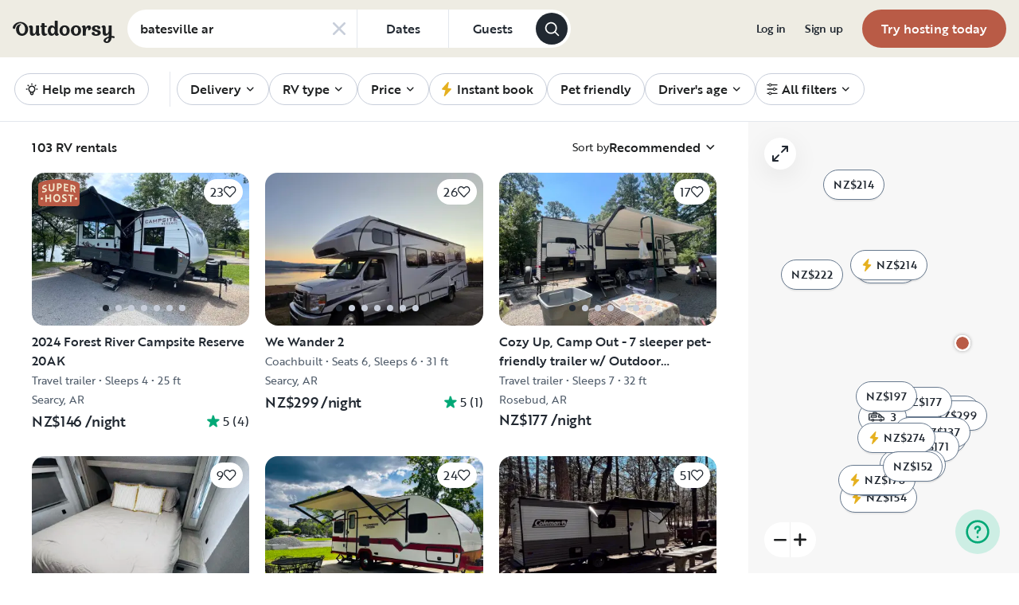

--- FILE ---
content_type: text/html; charset=utf-8
request_url: https://www.google.com/recaptcha/api2/aframe
body_size: 135
content:
<!DOCTYPE HTML><html><head><meta http-equiv="content-type" content="text/html; charset=UTF-8"></head><body><script nonce="6yFhbvzd7Ce3VruQ-akdxg">/** Anti-fraud and anti-abuse applications only. See google.com/recaptcha */ try{var clients={'sodar':'https://pagead2.googlesyndication.com/pagead/sodar?'};window.addEventListener("message",function(a){try{if(a.source===window.parent){var b=JSON.parse(a.data);var c=clients[b['id']];if(c){var d=document.createElement('img');d.src=c+b['params']+'&rc='+(localStorage.getItem("rc::a")?sessionStorage.getItem("rc::b"):"");window.document.body.appendChild(d);sessionStorage.setItem("rc::e",parseInt(sessionStorage.getItem("rc::e")||0)+1);localStorage.setItem("rc::h",'1768911298702');}}}catch(b){}});window.parent.postMessage("_grecaptcha_ready", "*");}catch(b){}</script></body></html>

--- FILE ---
content_type: application/javascript; charset=UTF-8
request_url: https://nz.outdoorsy.com/_next/static/chunks/62623-b82e58cd87df5908.js
body_size: 5910
content:
"use strict";(self.webpackChunk_N_E=self.webpackChunk_N_E||[]).push([[62623],{33599:function(e,t,a){a.d(t,{Z:function(){return Q}});var s=a(85893),l=a(67294),r=a(61118),n=a(61437),i=a(68033),o=a(64490),d=a(95754),c=a(81929),u=a(46438),m=a(40835),x=a(22322),h=a(94184),f=a.n(h),g=a(25675),A=a.n(g),p=a(86896),v={src:"/_next/static/media/scout-sand-circle.cf265d20.png",height:1e3,width:1e3,blurDataURL:"[data-uri]",blurWidth:8,blurHeight:8},j=a(67603),N=a(86361),C=a(85827),_=a(58428),T=({disableSend:e})=>{let{isOpen:t,submitMessage:a}=(0,_.dp)(),[r,i]=(0,l.useState)(""),o=(0,l.useRef)(null),d=(0,l.useMemo)(()=>e||r.length>250,[e,r.length]),c=(0,l.useCallback)(e=>{var t;if(e.preventDefault(),d||!r)return;let s=r.trim();s&&a(s),i(""),null===(t=o.current)||void 0===t||t.focus()},[r,a,d]);(0,l.useEffect)(()=>{if(t){var e;null===(e=o.current)||void 0===e||e.focus()}},[t]);let u=(0,l.useCallback)(e=>{"Enter"!==e.key||e.shiftKey||(e.preventDefault(),c(e))},[c]);return(0,s.jsx)("div",{className:"px-4 pt-4 pb-0",children:(0,s.jsx)("form",{onSubmit:c,children:(0,s.jsxs)("div",{className:"flex flex-row items-center gap-2",children:[(0,s.jsx)("div",{className:"flex-1",children:(0,s.jsx)(N.g,{ref:o,className:"flex-1",ariaLabel:"Chat message",name:"chatMessage",inputValue:r,onChange:i,controlled:!0,maxLength:250,maxRows:3,minRows:1,onKeyDown:u})}),(0,s.jsx)(n.hU,{type:"submit",icon:C.Z,size:n.Oq.Medium,variant:n.y0.Quaternary,focusRing:!1,disabled:d})]})})})},E=a(14829),b=a(71505),w=a(82949),R=a(29655),y=a(44610),S=a(67462),M=a(42985),L=a(35408),D=a(29379),O=a(33987),P=a(55641);let k=e=>{if(!e)return;let t=new URLSearchParams(e);if(t.has("delivery_stationary")){let e=t.get("delivery_stationary");e&&t.set(O.cF.DELIVERY_STATIONARY,e),t.delete("delivery_stationary")}if(t.has("delivery_address")){let e=t.get("delivery_address");e&&t.set(O.cF.DELIVERY_ADDRESS,e),t.delete("delivery_address")}return t.has(O.cF.PAGE_LIMIT)&&t.delete(O.cF.PAGE_LIMIT),t.toString()},I=e=>null==e?void 0:e.map((e,t)=>(0,P.OV)({rental:e,index:t,favorites:{rentals:[],escapes:[]}}));var B=a(58621),H=a(22032),U=({functionResponse:e})=>{var t,a,r;let n=(0,p.Z)(),{isAboveTablet:i}=(0,j.w)(),{submitMessage:o,trackingEventData:d}=(0,_.dp)(),c={text:e.text,trip_name:e.trip_name,query_params:k(e.query_params),tiles:I(e.tiles)},u=(0,S._)((0,y._)({},d),{tileCount:(null==c?void 0:null===(t=c.tiles)||void 0===t?void 0:t.length)||0,tripName:null==c?void 0:c.trip_name,queryParams:null==c?void 0:c.query_params});return(0,l.useEffect)(()=>{(0,H.kV)(u)},[]),(null==c?void 0:c.tiles)&&(null==c?void 0:null===(a=c.tiles)||void 0===a?void 0:a.length)>0&&(0,s.jsxs)("div",{className:"px-4 pt-0 pb-4 rounded-lg bg-gray-10",children:[(0,s.jsx)("div",{className:"w-full overflow-hidden",style:{maxWidth:i?"636px":"min(700px, calc(100vw - 4rem))"},children:(0,s.jsx)(M.l,{content:null==c?void 0:null===(r=c.tiles)||void 0===r?void 0:r.map((e,t)=>(0,s.jsx)(B.N,{rentalTile:e,target:"_blank",showQuickPreview:!0,customWishlistName:c.trip_name},t)),title:c.trip_name,freeMode:!0,slidesPerView:1.2,spaceBetween:16})}),(0,s.jsxs)("div",{className:"flex flex-col items-center justify-center gap-3",children:[c.query_params?(0,s.jsx)(L.zx,{label:"Show me more",variant:L.Fe.Tertiary,href:`/rv-search?${c.query_params}`,target:"_blank",onClick:()=>{(0,H.lB)(u)}}):null,(0,s.jsx)(D.rU,{onClick:()=>{(0,H.Cm)(u),o(n.formatMessage({defaultMessage:"These don't look quite right for this trip. Can you show me some different options?",id:"APVriv"}))},label:"These don't look quite right",variant:D.gV.Underline,colorVariant:D.Ug.Primary})]})]})},V=(0,l.memo)(({message:e})=>{let{agentName:t}=(0,_.dp)(),a=[],l=Object.keys(e.function_responses||{});return t===_.Ay.TRIP_PLANNER&&l.forEach(t=>{var l;let r=null===(l=e.function_responses)||void 0===l?void 0:l[t];r&&"rental_search"===t&&a.push({text:r.text||"",content:(0,s.jsx)(U,{functionResponse:r},t)})}),(0===a.length&&e.text&&!e.loading&&a.push({text:e.text,content:null,timestamp:e.timestamp}),e.loading)?(0,s.jsxs)("div",{className:"flex flex-row items-center justify-start pr-6 gap-2",children:[(0,s.jsx)(E.q,{initials:"S",imageUrl:v.src,defaultBrandIcon:b.Z,round:!0}),(0,s.jsx)(w.a,{})]}):0===a.length?null:(0,s.jsx)("div",{className:"flex flex-col gap-4",children:a.map((t,a)=>(0,s.jsxs)("div",{className:"flex flex-col",children:[(0,s.jsxs)("div",{className:"flex flex-row items-end justify-start pr-6 gap-2 h-max-content",children:[(0,s.jsx)(E.q,{initials:"S",imageUrl:v.src,defaultBrandIcon:b.Z,round:!0}),(0,s.jsx)("div",{className:"p-4 rounded-lg bg-gray-10",children:(0,s.jsx)(c.x,{className:"text-gray-800",children:(0,s.jsx)(R.D,{components:{img:()=>null,script:()=>null,iframe:()=>null,object:()=>null,embed:()=>null},children:t.text})})})]}),(null==e?void 0:e.timestamp)&&(0,s.jsx)("div",{className:"flex justify-start pl-14",children:(0,s.jsx)(c.x,{variant:c.L.LegalRegular,className:"mt-1 text-left text-gray-50",children:e.timestamp.toLocaleTimeString([],{hour:"numeric",minute:"numeric"})})}),t.content&&(0,s.jsx)("div",{className:"pt-4",children:t.content})]},a))})}),Z=a(78922),K=a(29766),q=(0,l.memo)(({message:e,authenticatedUser:t,index:a})=>{let l=(0,p.Z)(),{handleResendMessage:r}=(0,_.dp)();return(0,s.jsxs)("div",{className:"grid grid-cols-[1fr_auto] grid-rows-[auto_auto] gap-2",children:[(0,s.jsx)("div",{className:"self-end col-span-1 row-span-1 w-fit justify-self-end",children:(0,s.jsxs)("div",{className:"flex flex-col items-start justify-end gap-2",children:[(null==e?void 0:e.error)&&(0,s.jsxs)("button",{className:"flex flex-row items-center justify-start gap-1",onClick:()=>{void 0!==a&&r(a)},children:[(0,s.jsx)(Z.Z,{className:"text-red-800",width:16,height:16}),(0,s.jsx)(c.x,{variant:c.L.LegalRegular,className:"text-red-800",children:l.formatMessage({defaultMessage:"Resend message",id:"7ATDyv"})})]}),(0,s.jsx)("div",{className:f()("p-4 bg-gray-800 rounded-lg w-fit self-end",{"bg-red-600":null==e?void 0:e.error}),children:(0,s.jsx)(c.x,{className:"text-gray-10",children:e.text})})]})}),(0,s.jsx)("div",{className:"self-end w-fit col-span-1 row-span-1",children:(0,s.jsx)(E.q,{initials:(0,K.Z)(null==t?void 0:t.first_name,null==t?void 0:t.last_name),imageUrl:null==t?void 0:t.avatar_url,defaultBrandIcon:b.Z,round:!0})}),(0,s.jsx)("div",{className:"col-span-1 row-span-1 h-fit w-fit justify-self-end",children:(null==e?void 0:e.timestamp)&&(0,s.jsx)(c.x,{variant:c.L.LegalRegular,className:"text-right text-gray-50",children:e.timestamp.toLocaleTimeString([],{hour:"numeric",minute:"numeric"})})})]})}),z=()=>{let{messages:e,authenticatedUser:t}=(0,_.dp)();return(0,s.jsx)("div",{className:f()("flex flex-col p-4 gap-4"),children:e.length>0&&e.map((e,a)=>e.role===_.t8.USER?(0,s.jsx)(q,{message:e,authenticatedUser:t,index:a},a):(0,s.jsx)(V,{message:e,authenticatedUser:null},a))})},G=()=>{let e=(0,p.Z)(),{isOpen:t,messages:a,setIsOpen:h,resetChat:g,error:N,variant:C}=(0,_.dp)(),E=a[a.length-1],b=(null==E?void 0:E.role)==="model"&&(null==E?void 0:E.loading),w=(0,l.useRef)(null),[R,y]=(0,l.useState)(!1),{isAboveTablet:S,isMobile:M}=(0,j.w)(),L=(0,l.useCallback)(()=>{w.current&&setTimeout(()=>{w.current&&(w.current.scrollTop=w.current.scrollHeight)},0)},[]),D=(0,l.useCallback)(()=>{if(!w.current)return;let{scrollHeight:e,clientHeight:t}=w.current;y(e>t)},[]),O=(0,l.useCallback)(()=>{w.current&&D()},[D]),P=a.map(e=>`${e.text}-${e.loading}`).join("|");(0,l.useEffect)(()=>{L(),D()},[P,L,D]),(0,l.useEffect)(()=>{t&&(L(),D())},[t,L,D]);let k=(0,s.jsxs)("div",{className:"sticky top-0 flex flex-row items-center justify-between p-3 border-b border-gray-200",children:[(0,s.jsxs)("div",{className:"flex flex-row items-center gap-3",children:[!M&&(0,s.jsx)(A(),{src:v,width:40,height:40,alt:"Scout icon"}),(0,s.jsx)(r.X,{className:"text-gray-800",variant:r.y.H6,children:e.formatMessage({defaultMessage:"Search with Scout",id:"QhhabP"})})]}),(0,s.jsxs)("div",{children:[(0,s.jsx)(n.hU,{onClick:g,icon:i.Z,size:n.Oq.Small,variant:n.y0.Ghost,focusRing:!1,"aria-label":"Restart messages"}),(0,s.jsx)(n.hU,{onClick:()=>h(!1),icon:o.Z,size:n.Oq.Small,variant:n.y0.Ghost,focusRing:!1,"aria-label":"Close chatbot"})]})]}),I=(0,s.jsxs)(s.Fragment,{children:[(0,s.jsxs)("div",{ref:w,className:"flex-1 overflow-auto",onScroll:O,children:[(0,s.jsxs)("div",{className:"flex flex-col items-center justify-center pt-2",children:[(0,s.jsx)(d.Z,{width:20,height:20,className:"text-gray-700"}),(0,s.jsx)(c.x,{variant:c.L.LegalRegular,className:"leading-relaxed text-center text-gray-700",children:e.formatMessage({defaultMessage:"Scout is an AI assistant.",id:"hHwGDg"})}),(0,s.jsx)(c.x,{variant:c.L.LegalRegular,className:"leading-relaxed text-center text-gray-700",children:e.formatMessage({defaultMessage:"We're saving your conversation to improve Scout over time.",id:"4s644/"})})]}),(0,s.jsx)(z,{})]}),N?(0,s.jsx)("div",{className:f()("flex flex-col items-start p-4 pb-0",{"border-t border-gray-200":R}),children:(0,s.jsx)(u.bZ,{variant:u.kK.Action,content:e.formatMessage({defaultMessage:"Scout can't connect right now. Please try resending your message or restarting the chat.",id:"QP2wTY"}),className:"w-full"})}):(0,s.jsx)("div",{className:f()("mt-auto",{"border-t border-gray-200":R}),children:(0,s.jsx)(T,{disableSend:b})})]});return(0,s.jsxs)(m.u_,{isOpen:t,onClose:()=>h(!1),size:m.sq.Large,variant:C===_.sK.SRP&&S?void 0:x.bD.Bottom,dialogClassName:f()("h-[80vh] max-h-[600px] md:max-w-[700px]",{"!right-3 !left-auto !bottom-3 !rounded-2xl":C===_.sK.HOME&&!M}),children:[(0,s.jsx)(m.u_.Header,{className:"p-0",children:k}),(0,s.jsx)(m.u_.Content,{className:"flex flex-col h-full p-0",children:I})]})},F={src:"/_next/static/media/scout-wave-transparent.21b92b63.png",height:200,width:171,blurDataURL:"[data-uri]",blurWidth:7,blurHeight:8},W=({handleOpen:e})=>{let t=(0,p.Z)(),{isAboveDesktop:a}=(0,j.w)();return(0,s.jsxs)(s.Fragment,{children:[(0,s.jsx)(c.x,{className:"text-gray-50",variant:a?c.L.LargeBold:c.L.MediumBold,children:t.formatMessage({defaultMessage:"OR",id:"INlWvJ"})}),(0,s.jsx)("button",{onClick:e,children:(0,s.jsxs)("div",{className:"relative flex flex-row items-center justify-start p-2 bg-gray-800 rounded-full gap-3 h-[52px] lg:h-[100px]",children:[(0,s.jsx)("div",{className:"absolute bottom-0 left-2.5 lg:left-3",children:(0,s.jsx)(A(),{src:F,width:a?80:40,height:a?80:40,alt:"Scout icon"})}),(0,s.jsxs)("div",{className:"flex flex-col items-start pr-4 pl-14 lg:pl-24 lg:pr-8",children:[(0,s.jsx)(c.x,{className:"leading-tight text-left text-white whitespace-nowrap",variant:c.L.SmallRegular,children:t.formatMessage({defaultMessage:"Search with",id:"sDwfFD"})}),(0,s.jsx)(c.x,{className:"leading-tight text-left text-white whitespace-nowrap",variant:a?c.L.LargeBold:c.L.MediumBold,children:t.formatMessage({defaultMessage:"Scout",id:"BQ4DlU"})})]})]})})]})},J=({handleOpen:e})=>{let t=(0,p.Z)(),{isAboveDesktop:a}=(0,j.w)();return(0,s.jsx)("button",{onClick:e,className:"whitespace-nowrap",children:(0,s.jsxs)("div",{className:"relative flex flex-row items-center justify-start flex-shrink-0 p-2 bg-gray-800 rounded-full gap-3 h-[2.125rem] md:h-10",children:[(0,s.jsx)("div",{className:"absolute bottom-0 left-[.24rem] md:left-[.5rem]",children:(0,s.jsx)(A(),{src:F,width:a?32:28,height:a?32:28,alt:"Scout icon"})}),(0,s.jsxs)("div",{className:"flex flex-row items-center pr-1 pl-7 gap-1 md:pl-10 md:pr-3",children:[(0,s.jsx)(c.x,{className:"leading-none text-white md:leading-tight",variant:a?c.L.MediumRegular:c.L.SmallRegular,children:t.formatMessage({defaultMessage:"Search with",id:"sDwfFD"})}),(0,s.jsx)(c.x,{className:"leading-none text-white md:leading-tight",variant:a?c.L.MediumBold:c.L.SmallBold,children:t.formatMessage({defaultMessage:"Scout",id:"BQ4DlU"})})]})]})})},Q=({variant:e})=>{let[t,a]=(0,l.useState)(!1),r=()=>{a(!0)},n=()=>{a(!1)};return e===_.sK.SRP?(0,s.jsxs)("div",{className:"flex flex-row items-center justify-center gap-4 md:pr-4 md:border-r md:border-neutral-20",children:[(0,s.jsx)(J,{handleOpen:r}),(0,s.jsx)("div",{className:"fixed bottom-8 right-8 z-1299",children:(0,s.jsx)(_.ZP,{open:t,onClose:n,agentName:_.Ay.TRIP_PLANNER,variant:_.sK.SRP,children:(0,s.jsx)(G,{})})})]}):(0,s.jsxs)("div",{className:"flex flex-col items-center justify-center gap-4 xl:flex-row",children:[(0,s.jsx)(W,{handleOpen:r}),(0,s.jsx)("div",{className:"fixed bottom-8 right-8 z-1299",children:(0,s.jsx)(_.ZP,{open:t,onClose:n,agentName:_.Ay.TRIP_PLANNER,variant:_.sK.HOME,children:(0,s.jsx)(G,{})})})]})}},58428:function(e,t,a){a.d(t,{Ay:function(){return r},sK:function(){return n},t8:function(){return i},ZP:function(){return E},dp:function(){return T}});var s,l,r,n,i,o=a(44610),d=a(67462),c=a(85893),u=a(50308),m=a.n(u),x=a(67294),h=a(25617),f=a(71394),g=a(82475),A=a(43627);let p=e=>({sendChatMessage:async(t,a,s)=>{let l={message:t,agent_name:e.toLowerCase(),session_id:a||"",dynamic_variables:s},r=`${(0,A.Z)()}/chat`;return await (0,g.Z)({url:r,method:"POST",data:l},!0)}});var v=a(26760),j=a(59926),N=a(22032);(r||(r={})).TRIP_PLANNER="trip-planner",(s=n||(n={})).HOME="home",s.SRP="srp",(l=i||(i={})).USER="user",l.MODEL="model";let C={currentLocation:"",messages:[],submitMessage:m(),handleResendMessage:m(),resetChat:m(),isOpen:!1,setIsOpen:m(),loading:!1,authenticatedUser:null,sessionId:"",agentName:"trip-planner",error:!1,variant:"home",trackingEventData:{variant:"home",agentName:"trip-planner",sessionId:""}},_=(0,x.createContext)(C),T=()=>(0,x.useContext)(_);var E=({open:e,onClose:t,children:a,agentName:s,variant:l})=>{let[r,n]=(0,x.useState)(!1),[i,u]=(0,f.x)([]),[m,g]=(0,x.useState)(""),[A,C]=(0,x.useState)(!1),T=(0,h.v9)(j.IC),[E,b]=(0,x.useState)(e),{sendChatMessage:w}=p(s),{data:R}=(0,v.C)(),y=R?`${R.city}, ${R.state}`:"",S=(0,x.useMemo)(()=>({variant:l,agentName:s,sessionId:m,messageCount:i.length}),[l,s,m,i.length]);(0,x.useEffect)(()=>{let e=async()=>{u(e=>[...e,{role:"model",text:"",loading:!0}]),w("Introduce yourself",m,{currentLocation:y,userName:(null==T?void 0:T.first_name)||"",todaysDate:new Date().toString()}).then(e=>{u(t=>{let a=t[t.length-1];a&&(a.loading=!1,a.text=e.text,a.timestamp=new Date)}),g(e.session_id||""),(0,N.Z8)((0,d._)((0,o._)({},S),{sessionId:e.session_id||""}))}).catch(e=>{u(e=>{let t=e[e.length-1];t&&(t.loading=!1,t.timestamp=new Date);let a=e.filter(e=>"user"===e.role).at(-1);a&&(a.error=!0)}),C(!0),(0,N.Ws)((0,d._)((0,o._)({},S),{error:null==e?void 0:e.message}))})};E&&!r&&(e(),n(!0))},[E,r,y,u,T,m,w,S]),(0,x.useEffect)(()=>{e?(0,N.ji)(S):(0,N.nJ)(S),b(e)},[e]);let M=async(e,t=!1,a)=>{t&&void 0!==a?u(e=>{e[a]&&(e[a].error=!1),C(!1),e.push({role:"model",text:"",loading:!0,timestamp:new Date})}):u(t=>[...t,{role:"user",text:e,timestamp:new Date},{role:"model",text:"",loading:!0,timestamp:new Date}]),w(e,m,{currentLocation:y,userName:(null==T?void 0:T.first_name)||"",todaysDate:new Date().toString()}).then(e=>{u(t=>{let a=t[t.length-1];a&&(a.loading=!1,a.text=e.text,a.function_responses=e.function_responses,a.timestamp=new Date)}),C(!1)}).catch(e=>{u(e=>{let s=e[e.length-1];if(s&&(s.loading=!1,s.timestamp=new Date),t&&void 0!==a)e[a]&&(e[a].error=!0);else{let t=e.filter(e=>"user"===e.role).at(-1);t&&(t.error=!0)}}),C(!0),(0,N.Ws)((0,d._)((0,o._)({},S),{error:null==e?void 0:e.message}))})},L=async e=>{let t=i[e];t&&"user"===t.role&&await M(t.text,!0,e)};return(0,c.jsx)(_.Provider,{value:{currentLocation:y,messages:i,submitMessage:M,handleResendMessage:L,resetChat:()=>{g(""),u([]),C(!1),n(!1),(0,N.V5)(S)},isOpen:E,setIsOpen:e=>{b(e),!e&&t&&t()},loading:!1,authenticatedUser:T,sessionId:m,agentName:s,error:A,variant:l,trackingEventData:S},children:a})}},40997:function(e,t,a){a.d(t,{HU:function(){return i},kC:function(){return n},qR:function(){return o}});var s=a(22222),l=a(58200);let r=e=>e.mapboxPlace.data,n=(0,s.P1)([r],e=>{if(e&&"center"in e&&e.center&&Array.isArray(e.center)&&2===e.center.length)return JSON.stringify(e.center||[])}),i=(0,s.P1)([r],e=>{if(e&&"mapbox_id"in e)return e.mapbox_id}),o=(0,s.P1)([r],e=>{let{state:t,country:a,city:s,street:r,zip:n}=e?(0,l.h)(e):{};if(a&&t)return encodeURIComponent(JSON.stringify({country:a,state:t,city:s,street:r,zip:n}))})},22032:function(e,t,a){a.d(t,{nJ:function(){return d},Ws:function(){return h},Z8:function(){return i},ji:function(){return o},Cm:function(){return m},V5:function(){return c},lB:function(){return u},kV:function(){return x}});var s,l,r=a(44610),n=a(7852);function i(e){(0,n.Tb)(l.CHATBOT_NEW_CONVERSATION_STARTED,n.kV.MARKETPLACE,(0,r._)({},e))}function o(e){(0,n.Tb)(l.CHATBOT_OPENED,n.kV.MARKETPLACE,(0,r._)({},e))}function d(e){(0,n.Tb)(l.CHATBOT_CLOSED,n.kV.MARKETPLACE,(0,r._)({},e))}function c(e){(0,n.Tb)(l.CHATBOT_RESET_CHAT,n.kV.MARKETPLACE,(0,r._)({},e))}function u(e){(0,n.Tb)(l.CHATBOT_SHOW_MORE_CLICKED,n.kV.MARKETPLACE,(0,r._)({},e))}function m(e){(0,n.Tb)(l.CHATBOT_REFINE_SEARCH_CLICKED,n.kV.MARKETPLACE,(0,r._)({},e))}function x(e){(0,n.Tb)(l.CHATBOT_TRIP_PLANNER_RENTAL_SEARCH,n.kV.MARKETPLACE,(0,r._)({},e))}function h(e){(0,n.Tb)(l.CHATBOT_ERROR,n.kV.MARKETPLACE,(0,r._)({},e))}(s=l||(l={})).CHATBOT_NEW_CONVERSATION_STARTED="Chatbot New Conversation Started",s.CHATBOT_OPENED="Chatbot Opened",s.CHATBOT_CLOSED="Chatbot Closed",s.CHATBOT_RESET_CHAT="Chatbot Reset Chat",s.CHATBOT_TRIP_PLANNER_RENTAL_SEARCH="Chatbot Trip Planner Rental Search Results Displayed",s.CHATBOT_SHOW_MORE_CLICKED="Chatbot Show More Clicked",s.CHATBOT_REFINE_SEARCH_CLICKED="Chatbot Refine Search Clicked",s.CHATBOT_ERROR="Chatbot Error"},29766:function(e,t,a){a.d(t,{Z:function(){return s}});let s=(e,t)=>(((null==e?void 0:e.trim()[0])||"")+((null==t?void 0:t.trim()[0])||"")).toUpperCase()}}]);
//# sourceMappingURL=62623-b82e58cd87df5908.js.map